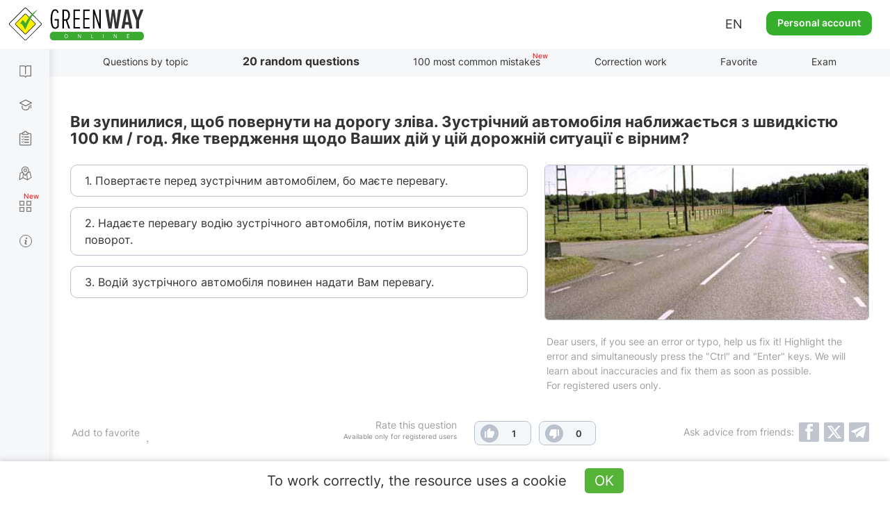

--- FILE ---
content_type: text/html; charset=UTF-8
request_url: https://api.green-way.com.ua/
body_size: 555
content:
[{"id":"7391","section_id":"192","text":"Ви зупинилися, щоб повернути на дорогу зліва. Зустрічний автомобіля наближається з швидкістю 100 км \/ год. Яке твердження щодо Ваших дій у цій  дорожній ситуації є вірним?","expert_comment":"","pdd_section":"","h1":"","title":"Тести ПДР 2024 - Європейські питання - 2, питання 7391, здача іспиту в ГСЦ","image_alt":"","image_title":"","author":"","answers":[{"id":"24179","text":""},{"id":"24180","text":""},{"id":"24181","text":""}],"image":"https:\/\/green-way.com.ua\/storage\/app\/uploads\/public\/5e4\/42a\/e64\/5e442ae64fd63876618414.jpg","rightAnswerId":"24180","rightAnswerIndex":1}]

--- FILE ---
content_type: text/html; charset=utf-8
request_url: https://www.google.com/recaptcha/api2/aframe
body_size: 267
content:
<!DOCTYPE HTML><html><head><meta http-equiv="content-type" content="text/html; charset=UTF-8"></head><body><script nonce="sNom-YFOspB5RJxwvCGBog">/** Anti-fraud and anti-abuse applications only. See google.com/recaptcha */ try{var clients={'sodar':'https://pagead2.googlesyndication.com/pagead/sodar?'};window.addEventListener("message",function(a){try{if(a.source===window.parent){var b=JSON.parse(a.data);var c=clients[b['id']];if(c){var d=document.createElement('img');d.src=c+b['params']+'&rc='+(localStorage.getItem("rc::a")?sessionStorage.getItem("rc::b"):"");window.document.body.appendChild(d);sessionStorage.setItem("rc::e",parseInt(sessionStorage.getItem("rc::e")||0)+1);localStorage.setItem("rc::h",'1768646335431');}}}catch(b){}});window.parent.postMessage("_grecaptcha_ready", "*");}catch(b){}</script></body></html>

--- FILE ---
content_type: text/html; charset=UTF-8
request_url: https://api.green-way.com.ua/
body_size: 1243
content:
{"success":{"entityType":"question","authed":null,"userStatuses":[],"comments":{"question_7391":"<div id=\"comment_60342\" class=\"comment root-comment\" data-user=\"109358\" data-date=\"1645204369\" data-rate=\"0\">\n<div class=\"photo\"><a href=\"\/en\/test-pdd\/user\/109358\"><img src=\"\/storage\/app\/uploads\/public\/662\/63a\/15b\/66263a15ba3d7893935078.jpg\" alt=\"user-photo\"><\/a><\/div>\n<a href=\"\/en\/test-pdd\/user\/109358\"><div class=\"name\">Антон Вікторович • <span style=\"color: #ff0090;\">Teacher<\/span>\n<\/div><\/a><span>•<\/span><div class=\"date\">18 February 2022 19:12<\/div>\n<div class=\"text\">В ситуации, что показана на рисунке, когда мы остановились, чтобы повернуть на дорогу слева, а встречный автомобиль приближается к нам со скоростью 100 км\/час, то нам стоит руководствоваться п. 16.13. , то есть перед поворотом налево и разворотом водитель нерельсового транспортного средства обязан уступить дорогу трамваю попутного направления, а также транспортным средствам, движущимся по равнозначной дороге во встречном направлении прямо или вправо.<\/div>\n<button class=\"answer\" onclick=\"commentAnswer($(this),'question_7391');\">Answer<\/button><button class=\"like\" onclick=\"$('#authorization').modal('show');\">0<\/button><span class=\"rating\" style=\"pointer-events: none\">0<\/span><button class=\"dislike\" onclick=\"$('#authorization').modal('show');\">0<\/button><a class=\"copy-link\" data-toggle=\"tooltip\" data-placement=\"bottom\" data-original-title=\"Copied\" data-clipboard-text=\"\"><\/a>\n<\/div>\n<div id=\"pagination-slider\" class=\"slider slider-question_7391\"><div class=\"frame\">\n<div class=\"selectorArrow leftSelectorArrow frame-controls frame-prev\" onmousedown=\"return false\" onselectstart=\"return false\">&lt;<\/div>\n<div class=\"slider_content group-tabs\"><ul class=\"slidee\"><\/ul><\/div>\n<div class=\"selectorArrow rightSelectorArrow frame-controls frame-next\" onmousedown=\"return false\" onselectstart=\"return false\">&gt;<\/div>\n<\/div><\/div>"},"commentingBlocked":0,"isModerator":0,"links":[]}}